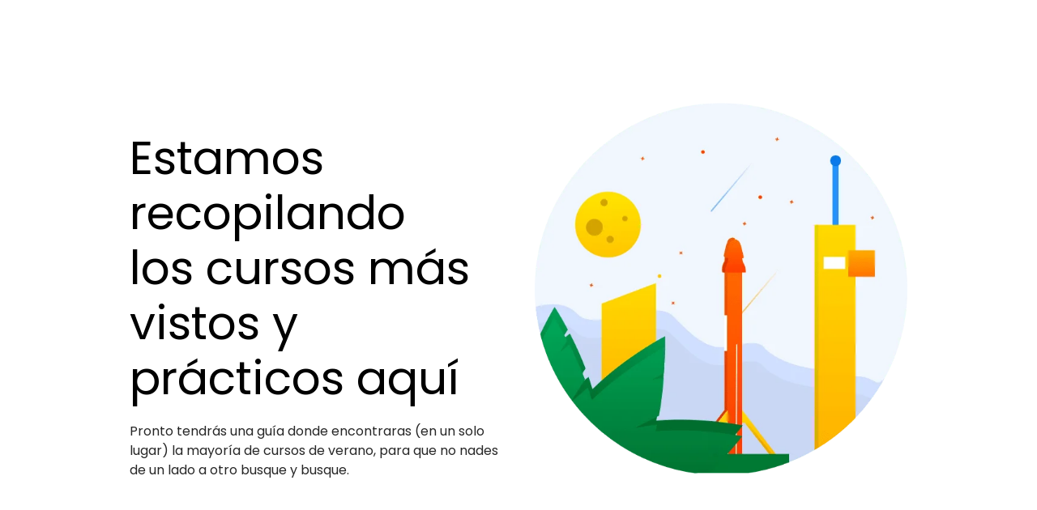

--- FILE ---
content_type: text/html; charset=UTF-8
request_url: https://www.deverano.mx/
body_size: 2221
content:
<!DOCTYPE html>
<html class="sp-html 
			sp-seedprod sp-h-full" lang="es">
<head>
<meta name="MobileOptimized" content="width" />
<meta name="HandheldFriendly" content="true" />
<meta name="generator" content="Drupal 11 (https://www.drupal.org)" />

							

		


<!-- Open Graph -->
<meta property="og:url" content="https://www.deverano.mx/" />
<meta property="og:type" content="website" />
						
<!-- Twitter Card -->
<meta name="twitter:card" content="summary" />
						
			<meta charset="UTF-8">
<meta name="viewport" content="width=device-width, initial-scale=1.0">
<!-- Default CSS -->
<link rel='stylesheet' id='seedprod-css-css'  href='https://www.deverano.mx/core/modules/7e0c647e6b/public/css/tailwind.min.css?rnd=25633' type='text/css' media='all' /> <link rel='stylesheet' id='seedprod-fontawesome-css'  href='https://www.deverano.mx/core/modules/7e0c647e6b/public/fontawesome/css/all.min.css?rnd=25633' type='text/css' media='all' /> 
	
	
	
	
	

	
	<!-- Google Font -->
<link rel="stylesheet" href="https://fonts.googleapis.com/css?family=Poppins:400&#038;display=swap"> 

	
<!-- Global Styles -->
<style>
	#sp-page{color:#272727} #sp-page .sp-header-tag-h1,#sp-page .sp-header-tag-h2,#sp-page .sp-header-tag-h3,#sp-page .sp-header-tag-h4,#sp-page .sp-header-tag-h5,#sp-page .sp-header-tag-h6{color:#000000}#sp-page h1,#sp-page h2,#sp-page h3,#sp-page h4,#sp-page h5,#sp-page h6{color:#000000; font-family:'Poppins';font-weight:400;font-style:normal} #sp-page a{color:#FF0000} #sp-page a:hover{color:#cc0000}#sp-page .btn{background-color:#000000}body{background-color:#FFFFFF !important; background-image:;}
	
	
	@media only screen and (max-width: 480px) {
					 #sp-tyigxd {height:40px !important;} .sp-headline-block-yjn7p2,   #sp-yjn7p2,   #yjn7p2 {text-align:center !important;} .sp-text-wrapper-hjtga9,   #sp-hjtga9,   #hjtga9 {text-align:left !important;} #sp-cve7p1 {text-align:center !important;}		
			}

	@media only screen and (min-width: 481px) and (max-width: 1024px) {
					 #sp-tyigxd {height:10px !important;} .sp-headline-block-yjn7p2,   #sp-yjn7p2,   #yjn7p2 {text-align:center !important;} .sp-text-wrapper-hjtga9,   #sp-hjtga9,   #hjtga9 {text-align:left !important;} #sp-cve7p1 {text-align:center !important;}		
			}

	@media only screen and (min-width: 1024px) {
			}

	

	</style>

<!-- JS -->
<script>

var seedprod_api_url = "https://www.deverano.mx/wp-json/seedprod/v1/";
		var seeprod_enable_recaptcha = 0;
	
</script>
	
	
	
		<script src="https://www.deverano.mx/core/modules/7e0c647e6b/public/js/sp-scripts.min.js" defer></script> 		
	
	<script src="https://www.deverano.mx/core/modules/7e0c647e6b/public/js/dynamic-text.js" defer></script> 	
	<script src="https://www.deverano.mx/core/modules/7e0c647e6b/public/js/tsparticles.min.js" defer></script> 
		
	


	<script src="https://www.deverano.mx/lib/js/jquery/jquery.min.js"></script>
	</head>
<body class="spBgcover sp-h-full sp-antialiased sp-bg-slideshow">
	
			<div id="sp-page" class="spBgcover sp-content-4" style="background-color: rgb(255, 255, 255); font-family: Poppins, sans-serif; font-weight: 400;"><section id="sp-p3wv2o"      class="sp-el-section " style="width: 100%; max-width: 100%; padding: 10px;"><div id="sp-ge0zyn"      class="sp-el-row sp-w-full  sp-m-auto sm:sp-flex sp-justify-between" style="padding: 0px; width: auto; max-width: 1000px;"><div id="sp-zna0o2"      class="sp-el-col  sp-w-full" style="width: calc(50% - 0px);"><style type="text/css">
      #sp-zna0o2 .sp-col-top .seedprod-shape-fill {fill: undefined;} #sp-zna0o2 .sp-col-top svg {width: undefined%;height: undefinedpx;transform: translateX(-50%);} #sp-zna0o2 .sp-col-bottom .seedprod-shape-fill {fill: undefined;} #sp-zna0o2 .sp-col-bottom svg {width: undefined%;height: undefinedpx;transform: translateX(-50%);}
    </style><div class="sp-col-shape sp-col-top" style="z-index: 0;"><div></div></div><div class="sp-col-shape sp-col-bottom" style="z-index: 0;"><div></div></div><div id="sp-tyigxd"   class="sp-spacer" style="height: 34px;"></div><span href="" target="" rel="" class="sp-header-block-link" style="text-decoration: none;"><h1 id="sp-yjn7p2"      class="sp-css-target sp-el-block sp-headline-block-yjn7p2 sp-type-header" style="font-size: 57px; text-align: left; margin: 0px;">Estamos recopilando<br>los cursos más<br>vistos y prácticos aquí</h1></span><div id="sp-hjtga9"      class="sp-css-target sp-text-wrapper sp-el-block sp-text-wrapper-hjtga9" style="margin: 0px; text-align: left;"><p>Pronto tendrás una guía donde encontraras (en un solo lugar) la mayoría de cursos de verano, para que no nades de un lado a otro busque y busque.</p></div></div><div id="sp-q52r8z"      class="sp-el-col  sp-w-full" style="width: calc(50% - 0px);"><style type="text/css">
      #sp-q52r8z .sp-col-top .seedprod-shape-fill {fill: undefined;} #sp-q52r8z .sp-col-top svg {width: undefined%;height: undefinedpx;transform: translateX(-50%);} #sp-q52r8z .sp-col-bottom .seedprod-shape-fill {fill: undefined;} #sp-q52r8z .sp-col-bottom svg {width: undefined%;height: undefinedpx;transform: translateX(-50%);}
    </style><div class="sp-col-shape sp-col-top" style="z-index: 0;"><div></div></div><div class="sp-col-shape sp-col-bottom" style="z-index: 0;"><div></div></div><figure id="sp-cve7p1"   class="sp-image-wrapper sp-el-block" style="margin: 0px; text-align: center;"><div><span><img src="https://assets.seedprod.com/undraw-relaunch-day-902-d.png" alt="" width="" height="" data-dynamic-tag="" data-image-src=""    srcset="" class="sp-image-block-cve7p1 custom-preview-class"></span></div><div id="sp-image-dynamic-tags-js-cve7p1"><script>jQuery(function() { image_dynamic_tags('cve7p1' );});</script></div></figure></div></div></section></div>


<div class="tv">
	<div class="screen mute" id="tv"></div>
</div>

	
<script>
	
	var sp_subscriber_callback_url = "https:\/\/www.deverano.mx\/paracrecer\/admin-ajax.php?action=seedprod_pro_subscribe_callback&_wpnonce=0b8fea3213";
	if(sp_subscriber_callback_url.indexOf(location.hostname) === -1 ){
		sp_subscriber_callback_url = "\/paracrecer\/admin-ajax.php?action=seedprod_pro_subscribe_callback&_wpnonce=0b8fea3213";
	}



	
	var sp_is_mobile = false;	
</script>

		</body>

</html>

	